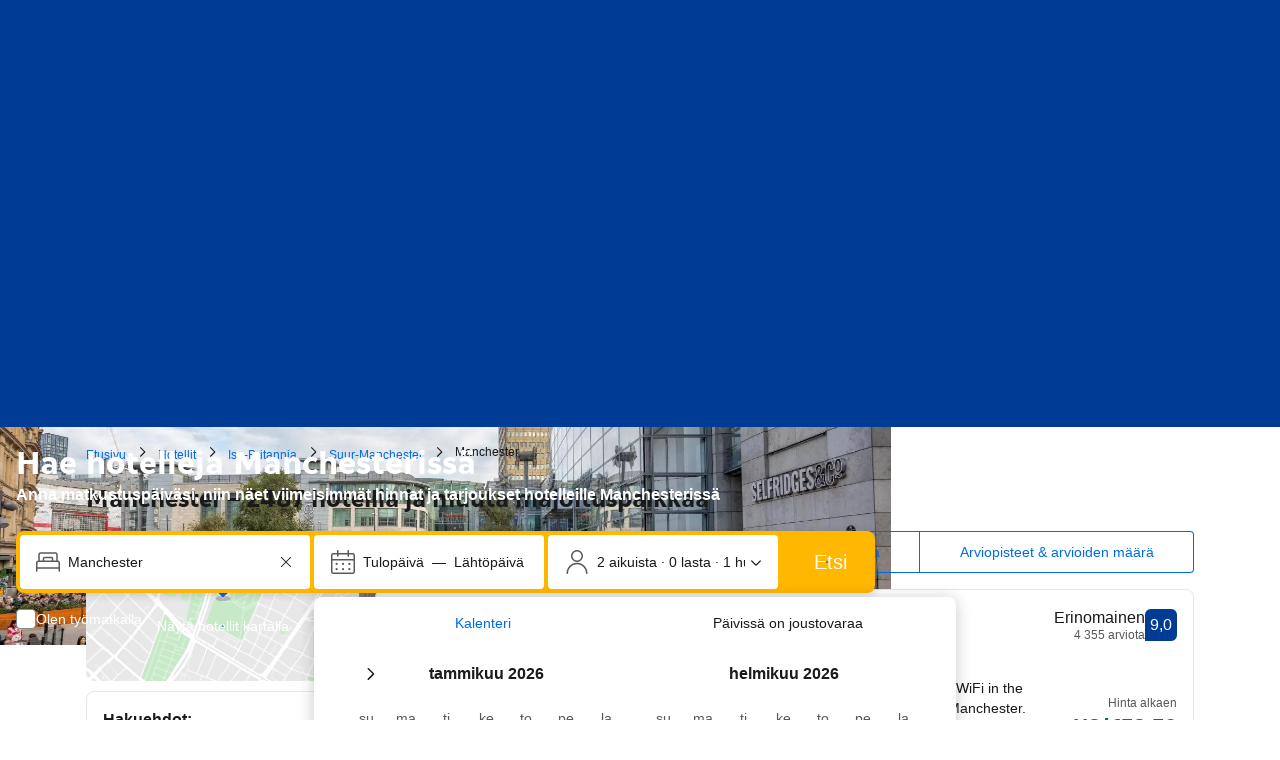

--- FILE ---
content_type: text/html; charset=UTF-8
request_url: https://www.booking.com/city/gb/manchester.fi.html
body_size: 1821
content:
<!DOCTYPE html>
<html lang="en">
<head>
    <meta charset="utf-8">
    <meta name="viewport" content="width=device-width, initial-scale=1">
    <title></title>
    <style>
        body {
            font-family: "Arial";
        }
    </style>
    <script type="text/javascript">
    window.awsWafCookieDomainList = ['booking.com'];
    window.gokuProps = {
"key":"AQIDAHjcYu/GjX+QlghicBgQ/[base64]",
          "iv":"A6x+QwCtlgAACzxq",
          "context":"01Sxx8u/EJcs29BSz8epFx7nT+9XdnDQ9QUGTv8VBtiSOR4aJayPYH6+5WycghK++KtP548/xGUSQnABU/NY+nABeIa/lGTqbIhPJTlDa5lPrKmyvAi38Q0xVNJDDj87MfeZUTiT8swskCRAsGF07HznY50OS7nXRh+DiVn5OlYgjcIcOCTIWQvP6ak3uggMD+RYUT0c/KWy9S1h4xcgcXl3IP9yMM3NIqVjjJL7FGgsnXNR8o3V51ZKAIvSZoTcCxLNx77RaSd/t1HjJ6n6G7WiaDU8O/vbVXFZgidE5Bx2oCL7YWjai1s6XtbJJWsf7GHEa01tlGNtuvuvqOFGGJU0smvENLI1SL/lzJ3gXuhOa+L2/+8S0g=="
};
    </script>
    <script src="https://d8c14d4960ca.337f8b16.us-east-2.token.awswaf.com/d8c14d4960ca/a18a4859af9c/f81f84a03d17/challenge.js"></script>
</head>
<body>
    <div id="challenge-container"></div>
    <script type="text/javascript">
        AwsWafIntegration.saveReferrer();
        AwsWafIntegration.checkForceRefresh().then((forceRefresh) => {
            if (forceRefresh) {
                AwsWafIntegration.forceRefreshToken().then(() => {
                    window.location.reload(true);
                });
            } else {
                AwsWafIntegration.getToken().then(() => {
                    window.location.reload(true);
                });
            }
        });
    </script>
    <noscript>
        <h1>JavaScript is disabled</h1>
        In order to continue, we need to verify that you're not a robot.
        This requires JavaScript. Enable JavaScript and then reload the page.
    </noscript>
</body>
</html>

--- FILE ---
content_type: text/javascript
request_url: https://cf.bstatic.com/psb/capla/static/js/remoteEntry.f3586e3a.client.js
body_size: 8807
content:
var bWebShellComponents;(()=>{"use strict";var e={"4edbbc8a":(e,c,a)=>{var d={"./AccommodationFooter":()=>a.e("81da5f32").then((()=>()=>a("a085c1a9"))),"./AccommodationHeader":()=>a.e("dc32f6b7").then((()=>()=>a("735a04d2"))),"./AirportTaxiFooter":()=>a.e("a9250ff2").then((()=>()=>a("801e6b50"))),"./AirportTaxiHeader":()=>a.e("dd3bddab").then((()=>()=>a("a24b8f14"))),"./AirportTaxiMinimalFooter":()=>a.e("51555e66").then((()=>()=>a("363d4a0f"))),"./AirportTaxiMinimalHeader":()=>a.e("ccbcade3").then((()=>()=>a("25c64b3c"))),"./AttractionFooter":()=>a.e("1c65b09f").then((()=>()=>a("d100806f"))),"./AttractionHeader":()=>a.e("02f6e1c9").then((()=>()=>a("e8a581a3"))),"./BookingProcessHeader":()=>a.e("db4fd660").then((()=>()=>a("af9b4c29"))),"./BottomNavigation":()=>a.e("2d01ffb7").then((()=>()=>a("fa731eff"))),"./BrandedPlatformFooter":()=>a.e("961e1416").then((()=>()=>a("46d42ab3"))),"./CaplaHeader":()=>a.e("6017932d").then((()=>()=>a("793f3782"))),"./ETTester":()=>a.e("f90e0b90").then((()=>()=>a("8cc84186"))),"./FlightsFooter":()=>a.e("4bac1f1e").then((()=>()=>a("e8b16ddd"))),"./FlightsHeader":()=>a.e("2b888e41").then((()=>()=>a("6e9ca435"))),"./FlightsHeaderWithCurrency":()=>a.e("47d6156a").then((()=>()=>a("f4c7bf4a"))),"./FlightsHeaderWithNoCurrency":()=>a.e("5b91f3b1").then((()=>()=>a("34c92c35"))),"./FlightsHeaderWithNoXPB":()=>a.e("987004fb").then((()=>()=>a("49f0f0f1"))),"./Footer_Cars":()=>a.e("1004b298").then((()=>()=>a("1aa25ca4"))),"./Footer_Minimal_Cars":()=>a.e("cf52d630").then((()=>()=>a("7936463c"))),"./Footer_Minimal_Checkout_Cars":()=>a.e("54c3bd05").then((()=>()=>a("b35cdcab"))),"./Footer_Minimal_Package_Cars":()=>a.e("18aaa015").then((()=>()=>a("9d135c7b"))),"./Footer_MyBooking_Cars":()=>a.e("b2075202").then((()=>()=>a("75597fa4"))),"./GlobalAlerts":()=>a.e("b9a82cb8").then((()=>()=>a("78581105"))),"./GlobalAssets":()=>a.e("cf2b0303").then((()=>()=>a("1ac3ed27"))),"./GlobalOverlays":()=>a.e("2ab355fc").then((()=>()=>a("8d79d603"))),"./GlobalScripts":()=>a.e("82cf6828").then((()=>()=>a("7a74402d"))),"./HarmonyOsSignOutButton":()=>a.e("7020dd0f").then((()=>()=>a("3155b9b8"))),"./Header_Cars":()=>a.e("7d4eb26e").then((()=>()=>a("7d838a2b"))),"./Header_Minimal_Cars":()=>a.e("a6ed70dc").then((()=>()=>a("86f2f629"))),"./Header_Minimal_Checkout_Cars":()=>a.e("967f27bc").then((()=>()=>a("8b5a5d7c"))),"./MetaTags":()=>a.e("15334676").then((()=>()=>a("57daf659"))),"./MetaTags_NoRemoteTags":()=>a.e("5e24c99d").then((()=>()=>a("a242b2a5"))),"./MetaTags_NoStaticTags":()=>a.e("f5145711").then((()=>()=>a("a22f35a1"))),"./PackagesFooter":()=>a.e("a8771232").then((()=>()=>a("fb0756b2"))),"./PackagesHeader":()=>a.e("6450670f").then((()=>()=>a("498846e3"))),"./PerfTracker":()=>a.e("cfaf9a2b").then((()=>()=>a("540c0045")))},t=(e,c)=>(a.R=c,c=a.o(d,e)?d[e]():Promise.resolve().then((()=>{throw new Error('Module "'+e+'" does not exist in container.')})),a.R=void 0,c),b=(e,c)=>{if(a.S){var d="default",t=a.S[d];if(t&&t!==e)throw new Error("Container initialization failed as it has already been initialized with a different share scope");return a.S[d]=e,a.I(d,c)}};a.d(c,{get:()=>t,init:()=>b})}},c={};function a(d){var t=c[d];if(void 0!==t)return t.exports;var b=c[d]={id:d,loaded:!1,exports:{}};return e[d].call(b.exports,b,b.exports,a),b.loaded=!0,b.exports}a.m=e,a.c=c,Object.defineProperty(a,"miniCssF",{set:function(){},get:function(){return function(e){return{"node_modules_bookingcom_bui-react_index_js-_86db0":1,"node_modules_bookingcom_bui-react_index_js-_86db1":1}[e]?"static/css/"+e+".50fa469e"+(window&&"rtl"===window.getComputedStyle(document.body).getPropertyValue("direction")&&!window.__caplaChunkMetadataStore.chunkMetadata.featureNames.VaQTSJMUJMeQUeIVWVaEWSUVdNVdeVfXfVVfVIaJGbNHJaVWSWTSJfKJMeNKfC?".rtl.css":".css"):"node_modules_bookingcom_bui-react_themes_legacy_js"===e?"static/css/"+e+".32c054fb"+(window&&"rtl"===window.getComputedStyle(document.body).getPropertyValue("direction")&&!window.__caplaChunkMetadataStore.chunkMetadata.featureNames.VaQTSJMUJMeQUeIVWVaEWSUVdNVdeVfXfVVfVIaJGbNHJaVWSWTSJfKJMeNKfC?".rtl.css":".css"):"node_modules_bookingcom_bui-react_themes_rentalcars_js"===e?"static/css/"+e+".fe465c92"+(window&&"rtl"===window.getComputedStyle(document.body).getPropertyValue("direction")&&!window.__caplaChunkMetadataStore.chunkMetadata.featureNames.VaQTSJMUJMeQUeIVWVaEWSUVdNVdeVfXfVVfVIaJGbNHJaVWSWTSJfKJMeNKfC?".rtl.css":".css"):"node_modules_bookingcom_bui-react_themes_traveller_js"===e?"static/css/"+e+".6ac3c5b3"+(window&&"rtl"===window.getComputedStyle(document.body).getPropertyValue("direction")&&!window.__caplaChunkMetadataStore.chunkMetadata.featureNames.VaQTSJMUJMeQUeIVWVaEWSUVdNVdeVfXfVVfVIaJGbNHJaVWSWTSJfKJMeNKfC?".rtl.css":".css"):"node_modules_bookingcom_bui-react_themes_traveller_ex_js"===e?"static/css/"+e+".23327ff0"+(window&&"rtl"===window.getComputedStyle(document.body).getPropertyValue("direction")&&!window.__caplaChunkMetadataStore.chunkMetadata.featureNames.VaQTSJMUJMeQUeIVWVaEWSUVdNVdeVfXfVVfVIaJGbNHJaVWSWTSJfKJMeNKfC?".rtl.css":".css"):"static/css/"+e+"."+{"81da5f32":"8d56d3b7",dc32f6b7:"12dc75b1",a9250ff2:"7b04f6bc",dd3bddab:"12dc75b1","51555e66":"94ac45fb",ccbcade3:"3bd7443b","1c65b09f":"94ac45fb","02f6e1c9":"3bd7443b",db4fd660:"3bd7443b","2d01ffb7":"ab282882","961e1416":"71330dc2","6017932d":"3bd7443b","4bac1f1e":"94ac45fb","2b888e41":"3bd7443b","47d6156a":"3bd7443b","5b91f3b1":"3bd7443b","987004fb":"3bd7443b","1004b298":"94ac45fb",cf52d630:"94ac45fb","54c3bd05":"bc02f9fc","18aaa015":"bc02f9fc",b2075202:"bc02f9fc",b9a82cb8:"2b9122df",cf2b0303:"6cc431cc","2ab355fc":"6cc431cc","7020dd0f":"7b34d4bc","7d4eb26e":"3bd7443b",a6ed70dc:"3bd7443b","967f27bc":"3bd7443b",a8771232:"94ac45fb","6450670f":"3bd7443b",c5c8621b:"95216d1c",c34008e9:"95216d1c"}[e]+".chunk"+(window&&"rtl"===window.getComputedStyle(document.body).getPropertyValue("direction")&&!window.__caplaChunkMetadataStore.chunkMetadata.featureNames.VaQTSJMUJMeQUeIVWVaEWSUVdNVdeVfXfVVfVIaJGbNHJaVWSWTSJfKJMeNKfC?".rtl.css":".css")}}}),a.amdO={},a.n=e=>{var c=e&&e.__esModule?()=>e.default:()=>e;return a.d(c,{a:c}),c},(()=>{var e,c=Object.getPrototypeOf?e=>Object.getPrototypeOf(e):e=>e.__proto__;a.t=function(d,t){if(1&t&&(d=this(d)),8&t)return d;if("object"===typeof d&&d){if(4&t&&d.__esModule)return d;if(16&t&&"function"===typeof d.then)return d}var b=Object.create(null);a.r(b);var o={};e=e||[null,c({}),c([]),c(c)];for(var f=2&t&&d;"object"==typeof f&&!~e.indexOf(f);f=c(f))Object.getOwnPropertyNames(f).forEach((e=>o[e]=()=>d[e]));return o.default=()=>d,a.d(b,o),b}})(),a.d=(e,c)=>{for(var d in c)a.o(c,d)&&!a.o(e,d)&&Object.defineProperty(e,d,{enumerable:!0,get:c[d]})},a.f={},a.e=e=>Promise.all(Object.keys(a.f).reduce(((c,d)=>(a.f[d](e,c),c)),[])),a.u=e=>"81da5f32"===e?"static/js/"+e+".f39c8e13.chunk.js":"dc32f6b7"===e?"static/js/"+e+".4167a198.chunk.js":"a9250ff2"===e?"static/js/"+e+".1e13b562.chunk.js":"dd3bddab"===e?"static/js/"+e+".62bd0a96.chunk.js":"51555e66"===e?"static/js/"+e+".1919b08a.chunk.js":"ccbcade3"===e?"static/js/"+e+".602a4433.chunk.js":"1c65b09f"===e?"static/js/"+e+".dbf79e05.chunk.js":"02f6e1c9"===e?"static/js/"+e+".1df8f4e3.chunk.js":"db4fd660"===e?"static/js/"+e+".5b79c234.chunk.js":"2d01ffb7"===e?"static/js/"+e+".f1ce0642.chunk.js":"961e1416"===e?"static/js/"+e+".7e86fa42.chunk.js":"6017932d"===e?"static/js/"+e+".16018d66.chunk.js":"f90e0b90"===e?"static/js/"+e+".0d87b887.chunk.js":"4bac1f1e"===e?"static/js/"+e+".952ec0a3.chunk.js":"2b888e41"===e?"static/js/"+e+".2f073ca1.chunk.js":"47d6156a"===e?"static/js/"+e+".3120a654.chunk.js":"5b91f3b1"===e?"static/js/"+e+".aa71960f.chunk.js":"987004fb"===e?"static/js/"+e+".b754e56c.chunk.js":"1004b298"===e?"static/js/"+e+".74cc3dae.chunk.js":"cf52d630"===e?"static/js/"+e+".5c23b635.chunk.js":"54c3bd05"===e?"static/js/"+e+".7cf5071d.chunk.js":"18aaa015"===e?"static/js/"+e+".045e0c17.chunk.js":"b2075202"===e?"static/js/"+e+".dc16ddbf.chunk.js":"b9a82cb8"===e?"static/js/"+e+".3975b94f.chunk.js":"cf2b0303"===e?"static/js/"+e+".05f75c5c.chunk.js":"2ab355fc"===e?"static/js/"+e+".375acd62.chunk.js":"82cf6828"===e?"static/js/"+e+".7edf0b5b.chunk.js":"7020dd0f"===e?"static/js/"+e+".580d2338.chunk.js":"7d4eb26e"===e?"static/js/"+e+".c7dc1e65.chunk.js":"a6ed70dc"===e?"static/js/"+e+".f7aa2e28.chunk.js":"967f27bc"===e?"static/js/"+e+".55c33b82.chunk.js":"15334676"===e?"static/js/"+e+".810b3d01.chunk.js":"5e24c99d"===e?"static/js/"+e+".e9fae433.chunk.js":"f5145711"===e?"static/js/"+e+".0cef26a9.chunk.js":"a8771232"===e?"static/js/"+e+".dcc47829.chunk.js":"6450670f"===e?"static/js/"+e+".51ea1f55.chunk.js":"cfaf9a2b"===e?"static/js/"+e+".a30b6bd9.chunk.js":"ee67445c"===e?"static/js/"+e+".bc9d14e2.chunk.js":"3af11536"===e?"static/js/"+e+".c6094daf.chunk.js":"77280b36"===e?"static/js/"+e+".152ca8ad.chunk.js":"bb822bb0"===e?"static/js/"+e+".8f8bef6e.chunk.js":"721c994b"===e?"static/js/"+e+".401c5855.chunk.js":"4c11a0bf"===e?"static/js/"+e+".724c816d.chunk.js":"6824e7b3"===e?"static/js/"+e+".20a76237.chunk.js":"39df3ff1"===e?"static/js/"+e+".8d1e4fc8.chunk.js":"35894e86"===e?"static/js/"+e+".76aa29ad.chunk.js":"5474f38c"===e?"static/js/"+e+".2c9b7fc0.chunk.js":"ed1d18b0"===e?"static/js/"+e+".601984c5.chunk.js":"c9fa73d0"===e?"static/js/"+e+".ce4ad2b9.chunk.js":"c5c8621b"===e?"static/js/"+e+".cfdb9a0e.chunk.js":"a224f163"===e?"static/js/"+e+".aa85caf3.chunk.js":"65a5a827"===e?"static/js/"+e+".fdea0f3a.chunk.js":"324f9c46"===e?"static/js/"+e+".50df3e5c.chunk.js":"f363aa48"===e?"static/js/"+e+".9f02512b.chunk.js":"27eea9bd"===e?"static/js/"+e+".a95a311f.chunk.js":"b3fb78ee"===e?"static/js/"+e+".9fbe4383.chunk.js":"1ebab356"===e?"static/js/"+e+".081086bb.chunk.js":"80e8a65c"===e?"static/js/"+e+".b95cebf4.chunk.js":"a7c0b5cf"===e?"static/js/"+e+".25ae153c.chunk.js":"f1088d10"===e?"static/js/"+e+".75b1e154.chunk.js":"1ceaf3fe"===e?"static/js/"+e+".550badbf.chunk.js":"f9f596bc"===e?"static/js/"+e+".920ca5f3.chunk.js":"1b3c482a"===e?"static/js/"+e+".1c4b82d4.chunk.js":"32da4bb5"===e?"static/js/"+e+".d58dc60c.chunk.js":"e8680a61"===e?"static/js/"+e+".6d35ed5a.chunk.js":"97946e05"===e?"static/js/"+e+".6421133e.chunk.js":"8aafa9c3"===e?"static/js/"+e+".ddd442eb.chunk.js":"156321f5"===e?"static/js/"+e+".b9b86a83.chunk.js":"c34008e9"===e?"static/js/"+e+".7c9bfd66.chunk.js":"5ae14c35"===e?"static/js/"+e+".da846b70.chunk.js":"040fe8db"===e?"static/js/"+e+".ff599de3.chunk.js":"node_modules_bookingcom_bui-react_index_js-_86db0"===e?"static/js/"+e+".4c60323e.js":"node_modules_bookingcom_bui-react_components_Tab_Tab_context_js-_81051"===e?"static/js/"+e+".98c82a74.js":"node_modules_bookingcom_bui-react_hooks_useIsomorphicLayoutEffect_js-_64541"===e?"static/js/"+e+".1deda609.js":"node_modules_bookingcom_bui-react_themes_legacy_js"===e?"static/js/"+e+".06733bdf.js":"node_modules_bookingcom_bui-react_themes_rentalcars_js"===e?"static/js/"+e+".7c6a3bb8.js":"node_modules_bookingcom_bui-react_themes_traveller_js"===e?"static/js/"+e+".dc7b6faa.js":"node_modules_bookingcom_bui-react_themes_traveller_ex_js"===e?"static/js/"+e+".fd3fd60b.js":"node_modules_bookingcom_bui-react_index_js-_86db1"===e?"static/js/"+e+".90196277.js":"node_modules_bookingcom_bui-react_hooks_useIsomorphicLayoutEffect_js-_64540"===e?"static/js/"+e+".e58c410f.js":"node_modules_bookingcom_bui-react_components_Tab_Tab_context_js-_81050"===e?"static/js/"+e+".78b4a570.js":void 0,a.miniCssF=e=>({"node_modules_bookingcom_bui-react_index_js-_86db0":1,"node_modules_bookingcom_bui-react_index_js-_86db1":1}[e]?"static/css/"+e+".50fa469e.css":"node_modules_bookingcom_bui-react_themes_legacy_js"===e?"static/css/"+e+".32c054fb.css":"node_modules_bookingcom_bui-react_themes_rentalcars_js"===e?"static/css/"+e+".fe465c92.css":"node_modules_bookingcom_bui-react_themes_traveller_js"===e?"static/css/"+e+".6ac3c5b3.css":"node_modules_bookingcom_bui-react_themes_traveller_ex_js"===e?"static/css/"+e+".23327ff0.css":"static/css/"+e+"."+{"81da5f32":"8d56d3b7",dc32f6b7:"12dc75b1",a9250ff2:"7b04f6bc",dd3bddab:"12dc75b1","51555e66":"94ac45fb",ccbcade3:"3bd7443b","1c65b09f":"94ac45fb","02f6e1c9":"3bd7443b",db4fd660:"3bd7443b","2d01ffb7":"ab282882","961e1416":"71330dc2","6017932d":"3bd7443b","4bac1f1e":"94ac45fb","2b888e41":"3bd7443b","47d6156a":"3bd7443b","5b91f3b1":"3bd7443b","987004fb":"3bd7443b","1004b298":"94ac45fb",cf52d630:"94ac45fb","54c3bd05":"bc02f9fc","18aaa015":"bc02f9fc",b2075202:"bc02f9fc",b9a82cb8:"2b9122df",cf2b0303:"6cc431cc","2ab355fc":"6cc431cc","7020dd0f":"7b34d4bc","7d4eb26e":"3bd7443b",a6ed70dc:"3bd7443b","967f27bc":"3bd7443b",a8771232:"94ac45fb","6450670f":"3bd7443b",c5c8621b:"95216d1c",c34008e9:"95216d1c"}[e]+".chunk.css"),a.g=function(){if("object"===typeof globalThis)return globalThis;try{return this||new Function("return this")()}catch(e){if("object"===typeof window)return window}}(),a.o=(e,c)=>Object.prototype.hasOwnProperty.call(e,c),(()=>{var e={},c="b-web-shell-components:";a.l=(d,t,b,o)=>{if(e[d])e[d].push(t);else{var f,n;if(void 0!==b)for(var s=document.getElementsByTagName("script"),r=0;r<s.length;r++){var i=s[r];if(i.getAttribute("src")==d||i.getAttribute("data-webpack")==c+b){f=i;break}}f||(n=!0,(f=document.createElement("script")).charset="utf-8",f.timeout=120,a.nc&&f.setAttribute("nonce",a.nc),f.setAttribute("data-webpack",c+b),f.src=d),e[d]=[t];var u=(c,a)=>{f.onerror=f.onload=null,clearTimeout(l);var t=e[d];if(delete e[d],f.parentNode&&f.parentNode.removeChild(f),t&&t.forEach((e=>e(a))),c)return c(a)},l=setTimeout(u.bind(null,void 0,{type:"timeout",target:f}),12e4);f.onerror=u.bind(null,f.onerror),f.onload=u.bind(null,f.onload),n&&document.head.appendChild(f)}}})(),a.r=e=>{"undefined"!==typeof Symbol&&Symbol.toStringTag&&Object.defineProperty(e,Symbol.toStringTag,{value:"Module"}),Object.defineProperty(e,"__esModule",{value:!0})},a.nmd=e=>(e.paths=[],e.children||(e.children=[]),e),(()=>{a.S={};var e={},c={};a.I=(d,t)=>{t||(t=[]);var b=c[d];if(b||(b=c[d]={}),!(t.indexOf(b)>=0)){if(t.push(b),e[d])return e[d];a.o(a.S,d)||(a.S[d]={});var o=a.S[d],f="b-web-shell-components",n=(e,c,a,d)=>{var t=o[e]=o[e]||{},b=t[c];(!b||!b.loaded&&(!d!=!b.eager?d:f>b.from))&&(t[c]={get:a,from:f,eager:!!d})},s=[];if("default"===d)n("@apollo/client","3.10.8",(()=>a.e("ee67445c").then((()=>()=>a("8ef94565"))))),n("@bookingcom/capla-server/constants","11.68.1",(()=>a.e("3af11536").then((()=>()=>a("352ad3e4"))))),n("@bookingcom/capla-server/context","11.68.1",(()=>a.e("77280b36").then((()=>()=>a("16cee867"))))),n("@bookingcom/capla-server/et","11.68.1",(()=>a.e("bb822bb0").then((()=>()=>a("7d5491d4"))))),n("@bookingcom/capla-server/eventBus","11.68.1",(()=>a.e("721c994b").then((()=>()=>a("29231e66"))))),n("@bookingcom/capla-server/features","11.68.1",(()=>a.e("4c11a0bf").then((()=>()=>a("d8da3338"))))),n("@bookingcom/capla-server/flog","11.68.1",(()=>a.e("6824e7b3").then((()=>()=>a("4ccd8b85"))))),n("@bookingcom/capla-server/package.json","11.68.1",(()=>a.e("39df3ff1").then((()=>()=>a("3462d4c4"))))),n("@bookingcom/capla-server/utils","11.68.1",(()=>a.e("35894e86").then((()=>()=>a("9d59f1ef"))))),n("@bookingcom/cxc-react-shell","0.0.0",(()=>a.e("5474f38c").then((()=>()=>a("293684b0"))))),n("@bookingcom/lingojs-core","1.22.0",(()=>a.e("ed1d18b0").then((()=>()=>a("3a88b380"))))),n("@bookingcom/lingojs-react","1.13.0",(()=>a.e("c9fa73d0").then((()=>()=>a("586c05c1"))))),n("@bookingcom/react-shell","0.0.0",(()=>a.e("c5c8621b").then((()=>()=>a("95db8822"))))),n("bui-react-10","11.19.7",(()=>a.e("node_modules_bookingcom_bui-react_index_js-_86db0").then((()=>()=>a("664ed146"))))),n("bui-react-10components/Tab/Tab.context","11.19.7",(()=>a.e("node_modules_bookingcom_bui-react_components_Tab_Tab_context_js-_81051").then((()=>()=>a("d10d2fe6"))))),n("bui-react-10hooks/useIsomorphicLayoutEffect","11.19.7",(()=>a.e("node_modules_bookingcom_bui-react_hooks_useIsomorphicLayoutEffect_js-_64541").then((()=>()=>a("b9dcdb48"))))),n("bui-react-10themes/legacy","11.19.7",(()=>a.e("node_modules_bookingcom_bui-react_themes_legacy_js").then((()=>()=>a("05f8e36e"))))),n("bui-react-10themes/rentalcars","11.19.7",(()=>a.e("node_modules_bookingcom_bui-react_themes_rentalcars_js").then((()=>()=>a("62d92b29"))))),n("bui-react-10themes/traveller","11.19.7",(()=>a.e("node_modules_bookingcom_bui-react_themes_traveller_js").then((()=>()=>a("7381a0d6"))))),n("bui-react-10themes/traveller_ex","11.19.7",(()=>a.e("node_modules_bookingcom_bui-react_themes_traveller_ex_js").then((()=>()=>a("c407af67"))))),n("graphql","15.9.0",(()=>a.e("a224f163").then((()=>()=>a("7afc82da"))))),n("react-dom","18.3.1",(()=>a.e("65a5a827").then((()=>()=>a("626cd766"))))),n("react-helmet-async","2.0.5",(()=>a.e("324f9c46").then((()=>()=>a("9c082289"))))),n("react/jsx-runtime","18.3.1",(()=>a.e("f363aa48").then((()=>()=>a("e33775bd"))))),n("react","18.3.1",(()=>a.e("27eea9bd").then((()=>()=>a("262caaf6")))));return s.length?e[d]=Promise.all(s).then((()=>e[d]=1)):e[d]=1}}})(),(()=>{var e={15334676:1,ef388bc7:1,"81da5f32":1,dc32f6b7:1,a9250ff2:1,dd3bddab:1,"51555e66":1,ccbcade3:1,"1c65b09f":1,"02f6e1c9":1,db4fd660:1,"2d01ffb7":1,"961e1416":1,"6017932d":1,f90e0b90:1,"4bac1f1e":1,"2b888e41":1,"47d6156a":1,"5b91f3b1":1,"987004fb":1,"1004b298":1,cf52d630:1,"54c3bd05":1,"18aaa015":1,b2075202:1,b9a82cb8:1,cf2b0303:1,"2ab355fc":1,"82cf6828":1,"7020dd0f":1,"7d4eb26e":1,a6ed70dc:1,"967f27bc":1,"5e24c99d":1,f5145711:1,a8771232:1,"6450670f":1,cfaf9a2b:1},c={},d=document.querySelector("[data-capla-application-context]"),t=d&&d.text?JSON.parse(d.text):{};a.f.fetchPreparedChunkMetadata=(a,d)=>{var b="15000",o="/v0/api/chunk-metadata",f="https://accommodations.dqs.booking.com/orca/chunk-metadata",n="https://accommodations.booking.com/orca/chunk-metadata",s="/orca/chunk-metadata",r="/page/v0/chunk-metadata",i="b-web-shell-componentsGfIMGDAd",u="x-booking-et-serialized-state",l=window.location.hostname,_=window.location.protocol,h=window.location.host,m="true"===document.body.dataset.caplaFpr,j="localhost"===l||"127.0.0.1"===l,k=/\.dev\.booking\.com$/.test(l),g=/\.dqs\.booking\.com$/.test(l),p=/orca\..+\.svc\.bplatform-eu-nl-dev-\w\.booking\.com/.test(l),v=/orca\.dqs\.booking\.com/.test(l),w=/orca(-staging)?\.prod\.booking\.com/.test(l),y=!1;1===e[a]&&d.push(function(e,a){var d=e,S=document.querySelector("[data-capla-namespace]");S&&(d=S.getAttribute("data-capla-namespace"));if(window.__caplaChunkMetadataStore.isChunkIdInStore(a))return Promise.resolve(window.__caplaChunkMetadataStore.getMetadata());c[d]||(c[d]={});if(!c[d][a]){var C=function(e,c){var a=function(e,c){var a,d=e.slice(0,-8),b=d.replace("b-",""),S=new RegExp("((-staging)?.prod.booking.com|^booking.com)"),C=new RegExp("".concat(b,"(-staging)?.dqs.booking.com")),V=new RegExp("".concat(b,"(-staging)?.prod.booking.com")),x=new URLSearchParams({chunk:String(c),mfe:d}),M=C.test(l),T=V.test(l),N=function(e){return/^exp_|^b_feature_running_|^i_am_from$|^i_am_from_region$|^my_ip|^requestContext\./.test(e)},E=new Headers({Accept:"application/json"}),J=!1,I=new URL(t.basePageUrl),P=null===I||void 0===I?void 0:I.searchParams.get("ses"),A=_+"//"+h+o,W=k||g?f:n;if(m)a=r;else if(v||p)a=f;else if(w)a=n;else{var O=S.test(l);j||M||T?(a=A,J=!0):a=O?s:W}y;J?x.set("requestContext.localization.locale",t.language):x.set("lang",t.language);t.isInternalIp&&(null===I||void 0===I||I.searchParams.forEach((function(e,c){N(c)&&x.set(c,e)})));t.etSerializedState&&E.append(u,t.etSerializedState);P&&x.set("ses",P);return x.set("namespace",i.slice(-8)),{url:a+"?"+x.toString(),headers:E}}(e,c);return window.__caplaFetch(a.url,{headers:a.headers,timeoutMs:b,credentials:"include",mode:"cors",cache:"no-store"}).then((function(a){return a.ok?a.json():a.text().then((function(d){throw new Error(`chunk-metadata request failed for ${e}/${c} with status ${a.status}\n/******/ \t\t\t            Details: ${d}`)}))})).catch((e=>{throw new Error(e)}))}(d,a).then((function(e){return window.__caplaChunkMetadataStore.populate(d,e,!0)})).catch((function(e){function t(){return e.message?e.stack?`${e.message} ${e.stack}`:e.message:String(e)}delete c[d][a];var b=t();window.__caplaChunkMetadataStore.errorsByChunkId||(window.__caplaChunkMetadataStore.errorsByChunkId={}),window.__caplaChunkMetadataStore.errorsByChunkId[a]||(window.__caplaChunkMetadataStore.errorsByChunkId[a]=[]),window.__caplaChunkMetadataStore.errorsByChunkId[a].push(b)}));c[d][a]=C}return c[d][a]}(i,a))}})(),(()=>{var e;a.g.importScripts&&(e=a.g.location+"");var c=a.g.document;if(!e&&c&&(c.currentScript&&(e=c.currentScript.src),!e)){var d=c.getElementsByTagName("script");d.length&&(e=d[d.length-1].src)}if(!e)throw new Error("Automatic publicPath is not supported in this browser");e=e.replace(/#.*$/,"").replace(/\?.*$/,"").replace(/\/[^\/]+$/,"/"),a.p=e+"../../"})(),(()=>{var e=e=>{var c=e=>e.split(".").map((e=>+e==e?+e:e)),a=/^([^-+]+)?(?:-([^+]+))?(?:\+(.+))?$/.exec(e),d=a[1]?c(a[1]):[];return a[2]&&(d.length++,d.push.apply(d,c(a[2]))),a[3]&&(d.push([]),d.push.apply(d,c(a[3]))),d},c=(c,a)=>{c=e(c),a=e(a);for(var d=0;;){if(d>=c.length)return d<a.length&&"u"!=(typeof a[d])[0];var t=c[d],b=(typeof t)[0];if(d>=a.length)return"u"==b;var o=a[d],f=(typeof o)[0];if(b!=f)return"o"==b&&"n"==f||"s"==f||"u"==b;if("o"!=b&&"u"!=b&&t!=o)return t<o;d++}},d=e=>{var c=e[0],a="";if(1===e.length)return"*";if(c+.5){a+=0==c?">=":-1==c?"<":1==c?"^":2==c?"~":c>0?"=":"!=";for(var t=1,b=1;b<e.length;b++)t--,a+="u"==(typeof(f=e[b]))[0]?"-":(t>0?".":"")+(t=2,f);return a}var o=[];for(b=1;b<e.length;b++){var f=e[b];o.push(0===f?"not("+n()+")":1===f?"("+n()+" || "+n()+")":2===f?o.pop()+" "+o.pop():d(f))}return n();function n(){return o.pop().replace(/^\((.+)\)$/,"$1")}},t=(c,a)=>{if(0 in c){a=e(a);var d=c[0],b=d<0;b&&(d=-d-1);for(var o=0,f=1,n=!0;;f++,o++){var s,r,i=f<c.length?(typeof c[f])[0]:"";if(o>=a.length||"o"==(r=(typeof(s=a[o]))[0]))return!n||("u"==i?f>d&&!b:""==i!=b);if("u"==r){if(!n||"u"!=i)return!1}else if(n)if(i==r)if(f<=d){if(s!=c[f])return!1}else{if(b?s>c[f]:s<c[f])return!1;s!=c[f]&&(n=!1)}else if("s"!=i&&"n"!=i){if(b||f<=d)return!1;n=!1,f--}else{if(f<=d||r<i!=b)return!1;n=!1}else"s"!=i&&"n"!=i&&(n=!1,f--)}}var u=[],l=u.pop.bind(u);for(o=1;o<c.length;o++){var _=c[o];u.push(1==_?l()|l():2==_?l()&l():_?t(_,a):!l())}return!!l()},b=(e,a)=>{var d=e[a];const t=Object.keys(d).find((e=>!0===d[e].eager));return void 0!==t?t:Object.keys(d).reduce(((e,a)=>!e||!d[e].loaded&&c(e,a)?a:e),0)},o=(e,c,a,t)=>"Unsatisfied version "+a+" from "+(a&&e[c][a].from)+" of shared singleton module "+c+" (required "+d(t)+")",f=(e,c,a,d)=>{var f=b(e,a);return t(d,f)||"undefined"!==typeof console&&console.warn&&console.warn(o(e,a,f,d)),n(e[a][f])},n=e=>(e.loaded=1,e.get()),s=e=>function(c,d,t,b){var o=a.I(c);return o&&o.then?o.then(e.bind(e,c,a.S[c],d,t,b)):e(c,a.S[c],d,t,b)},r=s(((e,c,d,t,b)=>c&&a.o(c,d)?f(c,0,d,t):b())),i={},u={ead71eb0:()=>r("default","react",[,[4,0,0,0],0,[0,0,0,0],2],(()=>a.e("27eea9bd").then((()=>()=>a("262caaf6"))))),dc6d28ff:()=>r("default","@bookingcom/capla-server/context",[,[4,0,0,0],0,[0,0,0,0],2],(()=>a.e("b3fb78ee").then((()=>()=>a("16cee867"))))),"28dbd132":()=>r("default","@bookingcom/capla-server/et",[,[4,0,0,0],0,[0,0,0,0],2],(()=>a.e("1ebab356").then((()=>()=>a("7d5491d4"))))),"41c6c66e":()=>r("default","@bookingcom/capla-server/flog",[,[4,0,0,0],0,[0,0,0,0],2],(()=>a.e("80e8a65c").then((()=>()=>a("4ccd8b85"))))),c44dcb0c:()=>r("default","@bookingcom/lingojs-react",[,[4,0,0,0],0,[0,0,0,0],2],(()=>a.e("a7c0b5cf").then((()=>()=>a("586c05c1"))))),cedcabf9:()=>r("default","@apollo/client",[,[4,0,0,0],0,[0,0,0,0],2],(()=>a.e("f1088d10").then((()=>()=>a("8ef94565"))))),d1e54a96:()=>r("default","@bookingcom/capla-server/utils",[,[4,0,0,0],0,[0,0,0,0],2],(()=>a.e("1ceaf3fe").then((()=>()=>a("9d59f1ef"))))),"6222292b":()=>r("default","bui-react-10",[4,11,19,7],(()=>a.e("node_modules_bookingcom_bui-react_index_js-_86db1").then((()=>()=>a("664ed146"))))),abab1afe:()=>r("default","@bookingcom/lingojs-core",[,[4,0,0,0],0,[0,0,0,0],2],(()=>a.e("ed1d18b0").then((()=>()=>a("3a88b380"))))),baae01e7:()=>r("default","bui-react-10hooks/useIsomorphicLayoutEffect",[4,11,19,7],(()=>a.e("node_modules_bookingcom_bui-react_hooks_useIsomorphicLayoutEffect_js-_64540").then((()=>()=>a("b9dcdb48"))))),"2cb5c3c4":()=>r("default","react/jsx-runtime",[,[4,0,0,0],0,[0,0,0,0],2],(()=>a.e("f9f596bc").then((()=>()=>a("e33775bd"))))),c28de7cc:()=>r("default","bui-react-10components/Tab/Tab.context",[4,11,19,7],(()=>a.e("node_modules_bookingcom_bui-react_components_Tab_Tab_context_js-_81050").then((()=>()=>a("d10d2fe6"))))),"43a4d203":()=>r("default","@bookingcom/capla-server/constants",[,[4,0,0,0],0,[0,0,0,0],2],(()=>a.e("3af11536").then((()=>()=>a("352ad3e4"))))),"239beb17":()=>r("default","@bookingcom/capla-server/features",[,[4,0,0,0],0,[0,0,0,0],2],(()=>a.e("4c11a0bf").then((()=>()=>a("d8da3338"))))),d0fefcf5:()=>r("default","@bookingcom/capla-server/eventBus",[,[4,0,0,0],0,[0,0,0,0],2],(()=>a.e("721c994b").then((()=>()=>a("29231e66"))))),"48ad37f5":()=>r("default","@bookingcom/cxc-react-shell",[4,0,0,0],(()=>a.e("1b3c482a").then((()=>()=>a("293684b0"))))),ba1316c3:()=>r("default","bui-react-10themes/traveller",[4,11,19,7],(()=>a.e("node_modules_bookingcom_bui-react_themes_traveller_js").then((()=>()=>a("7381a0d6"))))),"5f68f1f6":()=>r("default","@bookingcom/react-shell",[4,0,0,0],(()=>a.e("c34008e9").then((()=>()=>a("95db8822"))))),d6ed67d6:()=>r("default","react-helmet-async",[,[4,0,0,0],0,[0,0,0,0],2],(()=>a.e("5ae14c35").then((()=>()=>a("9c082289"))))),e272e47d:()=>r("default","graphql",[,[4,0,0,0],0,[0,0,0,0],2],(()=>a.e("a224f163").then((()=>()=>a("7afc82da"))))),"07c9789d":()=>r("default","@bookingcom/capla-server/package.json",[,[4,0,0,0],0,[0,0,0,0],2],(()=>a.e("39df3ff1").then((()=>()=>a("3462d4c4"))))),"9bcc1cd2":()=>r("default","bui-react-10themes/rentalcars",[4,11,19,7],(()=>a.e("node_modules_bookingcom_bui-react_themes_rentalcars_js").then((()=>()=>a("62d92b29"))))),bad7dee5:()=>r("default","bui-react-10themes/traveller_ex",[4,11,19,7],(()=>a.e("node_modules_bookingcom_bui-react_themes_traveller_ex_js").then((()=>()=>a("c407af67"))))),daaaaed0:()=>r("default","bui-react-10themes/legacy",[4,11,19,7],(()=>a.e("node_modules_bookingcom_bui-react_themes_legacy_js").then((()=>()=>a("05f8e36e"))))),"692288f1":()=>r("default","react-dom",[,[4,0,0,0],0,[0,0,0,0],2],(()=>a.e("040fe8db").then((()=>()=>a("626cd766")))))},l={15334676:["ead71eb0","d6ed67d6","dc6d28ff","41c6c66e","48ad37f5","c44dcb0c","cedcabf9"],"81da5f32":["ead71eb0","dc6d28ff","28dbd132","41c6c66e","c44dcb0c","cedcabf9","d1e54a96","6222292b","abab1afe","baae01e7","2cb5c3c4","c28de7cc","43a4d203","239beb17"],dc32f6b7:["ead71eb0","dc6d28ff","239beb17","43a4d203","41c6c66e","c44dcb0c","6222292b","baae01e7","2cb5c3c4","c28de7cc","28dbd132","d1e54a96","cedcabf9","d0fefcf5","48ad37f5"],a9250ff2:["ead71eb0","dc6d28ff","28dbd132","41c6c66e","c44dcb0c","cedcabf9","d1e54a96","6222292b","abab1afe","baae01e7","2cb5c3c4","c28de7cc","43a4d203","239beb17"],dd3bddab:["ead71eb0","dc6d28ff","239beb17","41c6c66e","c44dcb0c","6222292b","baae01e7","2cb5c3c4","c28de7cc","43a4d203","28dbd132","d1e54a96","cedcabf9","d0fefcf5","48ad37f5"],"51555e66":["ead71eb0","dc6d28ff","28dbd132","41c6c66e","c44dcb0c","cedcabf9","d1e54a96","6222292b","abab1afe","baae01e7","2cb5c3c4","c28de7cc","43a4d203","239beb17"],ccbcade3:["ead71eb0","dc6d28ff","239beb17","41c6c66e","c44dcb0c","6222292b","baae01e7","2cb5c3c4","c28de7cc","43a4d203","28dbd132","d1e54a96","cedcabf9","d0fefcf5","48ad37f5"],"1c65b09f":["ead71eb0","dc6d28ff","28dbd132","41c6c66e","c44dcb0c","cedcabf9","d1e54a96","6222292b","abab1afe","baae01e7","2cb5c3c4","c28de7cc","43a4d203","239beb17"],"02f6e1c9":["ead71eb0","dc6d28ff","239beb17","41c6c66e","c44dcb0c","6222292b","baae01e7","2cb5c3c4","c28de7cc","43a4d203","28dbd132","d1e54a96","cedcabf9","d0fefcf5","48ad37f5"],db4fd660:["ead71eb0","dc6d28ff","28dbd132","239beb17","43a4d203","41c6c66e","c44dcb0c","6222292b","baae01e7","2cb5c3c4","c28de7cc","d1e54a96","cedcabf9","d0fefcf5","48ad37f5"],"2d01ffb7":["ead71eb0","6222292b","c44dcb0c","dc6d28ff","28dbd132","239beb17","41c6c66e"],"961e1416":["ead71eb0","dc6d28ff","41c6c66e","cedcabf9","43a4d203","28dbd132","d1e54a96","6222292b","239beb17","c44dcb0c"],"6017932d":["ead71eb0","239beb17","dc6d28ff","41c6c66e","c44dcb0c","6222292b","baae01e7","2cb5c3c4","c28de7cc","43a4d203","28dbd132","d1e54a96","cedcabf9","d0fefcf5","48ad37f5"],f90e0b90:["ead71eb0","28dbd132","43a4d203","dc6d28ff"],"4bac1f1e":["ead71eb0","dc6d28ff","28dbd132","41c6c66e","c44dcb0c","cedcabf9","d1e54a96","6222292b","abab1afe","baae01e7","2cb5c3c4","c28de7cc","43a4d203","239beb17"],"2b888e41":["ead71eb0","dc6d28ff","239beb17","41c6c66e","c44dcb0c","6222292b","baae01e7","2cb5c3c4","c28de7cc","43a4d203","28dbd132","d1e54a96","cedcabf9","d0fefcf5","48ad37f5"],"47d6156a":["ead71eb0","dc6d28ff","239beb17","41c6c66e","c44dcb0c","6222292b","baae01e7","2cb5c3c4","c28de7cc","43a4d203","28dbd132","d1e54a96","cedcabf9","d0fefcf5","48ad37f5"],"5b91f3b1":["ead71eb0","dc6d28ff","239beb17","41c6c66e","c44dcb0c","6222292b","baae01e7","2cb5c3c4","c28de7cc","43a4d203","28dbd132","d1e54a96","cedcabf9","d0fefcf5","48ad37f5"],"987004fb":["ead71eb0","dc6d28ff","239beb17","41c6c66e","c44dcb0c","6222292b","baae01e7","2cb5c3c4","c28de7cc","43a4d203","28dbd132","d1e54a96","cedcabf9","d0fefcf5","48ad37f5"],"1004b298":["ead71eb0","dc6d28ff","28dbd132","41c6c66e","c44dcb0c","cedcabf9","d1e54a96","6222292b","abab1afe","baae01e7","2cb5c3c4","c28de7cc","43a4d203","239beb17"],cf52d630:["ead71eb0","dc6d28ff","28dbd132","41c6c66e","c44dcb0c","cedcabf9","d1e54a96","6222292b","abab1afe","baae01e7","2cb5c3c4","c28de7cc","43a4d203","239beb17"],"54c3bd05":["ead71eb0","dc6d28ff","28dbd132","41c6c66e","c44dcb0c","cedcabf9","d1e54a96","6222292b","abab1afe","baae01e7","2cb5c3c4","c28de7cc","43a4d203","239beb17"],"18aaa015":["ead71eb0","dc6d28ff","28dbd132","41c6c66e","c44dcb0c","cedcabf9","d1e54a96","6222292b","abab1afe","baae01e7","2cb5c3c4","c28de7cc","43a4d203","239beb17"],b2075202:["ead71eb0","dc6d28ff","28dbd132","41c6c66e","c44dcb0c","cedcabf9","d1e54a96","6222292b","abab1afe","baae01e7","2cb5c3c4","c28de7cc","43a4d203","239beb17"],b9a82cb8:["ead71eb0","ba1316c3","dc6d28ff","d1e54a96","6222292b","c44dcb0c","baae01e7","2cb5c3c4","c28de7cc","43a4d203","41c6c66e","28dbd132","cedcabf9"],cf2b0303:["ead71eb0","dc6d28ff","41c6c66e","43a4d203","239beb17","6222292b","c44dcb0c","28dbd132","d1e54a96"],"2ab355fc":["ead71eb0","dc6d28ff","41c6c66e","43a4d203","239beb17","6222292b","c44dcb0c","28dbd132","d1e54a96"],"82cf6828":["ead71eb0","dc6d28ff","5f68f1f6","239beb17","28dbd132"],"7020dd0f":["ead71eb0","dc6d28ff","6222292b","41c6c66e","cedcabf9","43a4d203","d1e54a96","239beb17","28dbd132","c44dcb0c","baae01e7","2cb5c3c4","c28de7cc"],"7d4eb26e":["ead71eb0","c44dcb0c","5f68f1f6","dc6d28ff","239beb17","41c6c66e","6222292b","baae01e7","2cb5c3c4","c28de7cc","43a4d203","28dbd132","d1e54a96","cedcabf9","d0fefcf5","48ad37f5"],a6ed70dc:["ead71eb0","c44dcb0c","5f68f1f6","dc6d28ff","239beb17","41c6c66e","6222292b","baae01e7","2cb5c3c4","c28de7cc","43a4d203","28dbd132","d1e54a96","cedcabf9","d0fefcf5","48ad37f5"],"967f27bc":["ead71eb0","c44dcb0c","5f68f1f6","dc6d28ff","239beb17","41c6c66e","6222292b","baae01e7","2cb5c3c4","c28de7cc","43a4d203","28dbd132","d1e54a96","cedcabf9","d0fefcf5","48ad37f5"],"5e24c99d":["ead71eb0","d6ed67d6","dc6d28ff","41c6c66e","48ad37f5","c44dcb0c","cedcabf9"],f5145711:["ead71eb0","d6ed67d6","dc6d28ff","41c6c66e","48ad37f5","c44dcb0c","cedcabf9"],a8771232:["ead71eb0","dc6d28ff","28dbd132","41c6c66e","c44dcb0c","cedcabf9","d1e54a96","6222292b","abab1afe","baae01e7","2cb5c3c4","c28de7cc","43a4d203","239beb17"],"6450670f":["ead71eb0","c44dcb0c","5f68f1f6","dc6d28ff","239beb17","41c6c66e","6222292b","baae01e7","2cb5c3c4","c28de7cc","43a4d203","28dbd132","d1e54a96","cedcabf9","d0fefcf5","48ad37f5"],cfaf9a2b:["ead71eb0","dc6d28ff","239beb17","48ad37f5","d0fefcf5","41c6c66e"],ee67445c:["e272e47d","ead71eb0"],"77280b36":["2cb5c3c4","ead71eb0"],bb822bb0:["07c9789d","2cb5c3c4","ead71eb0"],"6824e7b3":["2cb5c3c4","ead71eb0"],"35894e86":["2cb5c3c4","ead71eb0"],"5474f38c":["5f68f1f6","ead71eb0"],c9fa73d0:["abab1afe","ead71eb0"],c5c8621b:["6222292b","9bcc1cd2","ba1316c3","bad7dee5","d6ed67d6","daaaaed0","ead71eb0"],"node_modules_bookingcom_bui-react_index_js-_86db0":["692288f1","ead71eb0"],"node_modules_bookingcom_bui-react_components_Tab_Tab_context_js-_81051":["ead71eb0"],"node_modules_bookingcom_bui-react_hooks_useIsomorphicLayoutEffect_js-_64541":["ead71eb0"],"65a5a827":["ead71eb0"],"324f9c46":["ead71eb0"],f363aa48:["ead71eb0"],b3fb78ee:["2cb5c3c4"],"1ebab356":["07c9789d","2cb5c3c4"],"80e8a65c":["2cb5c3c4"],a7c0b5cf:["abab1afe"],f1088d10:["e272e47d"],"1ceaf3fe":["2cb5c3c4"],"node_modules_bookingcom_bui-react_index_js-_86db1":["692288f1"],"1b3c482a":["5f68f1f6"],c34008e9:["6222292b","9bcc1cd2","ba1316c3","bad7dee5","d6ed67d6","daaaaed0"]};a.f.consumes=(e,c)=>{a.o(l,e)&&l[e].forEach((e=>{if(a.o(i,e))return c.push(i[e]);var d=c=>{i[e]=0,a.m[e]=d=>{delete a.c[e],d.exports=c()}},t=c=>{delete i[e],a.m[e]=d=>{throw delete a.c[e],c}};try{var b=u[e]();b.then?c.push(i[e]=b.then(d).catch(t)):d(b)}catch(o){t(o)}}))}})(),(()=>{if("undefined"!==typeof document){var e=e=>new Promise(((c,d)=>{var t=a.miniCssF(e),b=a.p+t;if(((e,c)=>{for(var a=document.getElementsByTagName("link"),d=0;d<a.length;d++){var t=(o=a[d]).getAttribute("data-href")||o.getAttribute("href");if("stylesheet"===o.rel&&(t===e||t===c))return o}var b=document.getElementsByTagName("style");for(d=0;d<b.length;d++){var o;if((t=(o=b[d]).getAttribute("data-href"))===e||t===c)return o}})(t,b))return c();((e,c,d,t,b)=>{var o=document.createElement("link");o.rel="stylesheet",o.type="text/css",a.nc&&(o.nonce=a.nc),o.onerror=o.onload=a=>{if(o.onerror=o.onload=null,"load"===a.type)t();else{var d=a&&a.type,f=a&&a.target&&a.target.href||c,n=new Error("Loading CSS chunk "+e+" failed.\n("+d+": "+f+")");n.name="ChunkLoadError",n.code="CSS_CHUNK_LOAD_FAILED",n.type=d,n.request=f,o.parentNode&&o.parentNode.removeChild(o),b(n)}},o.href=c,d?d.parentNode.insertBefore(o,d.nextSibling):document.head.appendChild(o)})(e,b,null,c,d)})),c={ef388bc7:0};a.f.miniCss=(a,d)=>{c[a]?d.push(c[a]):0!==c[a]&&{"81da5f32":1,dc32f6b7:1,a9250ff2:1,dd3bddab:1,"51555e66":1,ccbcade3:1,"1c65b09f":1,"02f6e1c9":1,db4fd660:1,"2d01ffb7":1,"961e1416":1,"6017932d":1,"4bac1f1e":1,"2b888e41":1,"47d6156a":1,"5b91f3b1":1,"987004fb":1,"1004b298":1,cf52d630:1,"54c3bd05":1,"18aaa015":1,b2075202:1,b9a82cb8:1,cf2b0303:1,"2ab355fc":1,"7020dd0f":1,"7d4eb26e":1,a6ed70dc:1,"967f27bc":1,a8771232:1,"6450670f":1,c5c8621b:1,"node_modules_bookingcom_bui-react_index_js-_86db0":1,"node_modules_bookingcom_bui-react_themes_legacy_js":1,"node_modules_bookingcom_bui-react_themes_rentalcars_js":1,"node_modules_bookingcom_bui-react_themes_traveller_js":1,"node_modules_bookingcom_bui-react_themes_traveller_ex_js":1,"node_modules_bookingcom_bui-react_index_js-_86db1":1,c34008e9:1}[a]&&d.push(c[a]=e(a).then((()=>{c[a]=0}),(e=>{throw delete c[a],e})))}}})(),(()=>{var e={ef388bc7:0};a.f.j=(c,d)=>{var t=a.o(e,c)?e[c]:void 0;if(0!==t)if(t)d.push(t[2]);else{var b=new Promise(((a,d)=>t=e[c]=[a,d]));d.push(t[2]=b);var o=a.p+a.u(c),f=new Error;a.l(o,(d=>{if(a.o(e,c)&&(0!==(t=e[c])&&(e[c]=void 0),t)){var b=d&&("load"===d.type?"missing":d.type),o=d&&d.target&&d.target.src;f.message="Loading chunk "+c+" failed.\n("+b+": "+o+")",f.name="ChunkLoadError",f.type=b,f.request=o,t[1](f)}}),"chunk-"+c,c)}};var c=(c,d)=>{var t,b,o=d[0],f=d[1],n=d[2],s=0;if(o.some((c=>0!==e[c]))){for(t in f)a.o(f,t)&&(a.m[t]=f[t]);if(n)n(a)}for(c&&c(d);s<o.length;s++)b=o[s],a.o(e,b)&&e[b]&&e[b][0](),e[b]=0},d=self["b-web-shell-components__LOADABLE_LOADED_CHUNKS__"]=self["b-web-shell-components__LOADABLE_LOADED_CHUNKS__"]||[];d.forEach(c.bind(null,0)),d.push=c.bind(null,d.push.bind(d))})();var d=a("4edbbc8a");bWebShellComponents=d})();
//# sourceMappingURL=https://istatic.booking.com/internal-static/capla/static/js/remoteEntry.f3586e3a.client.js.map